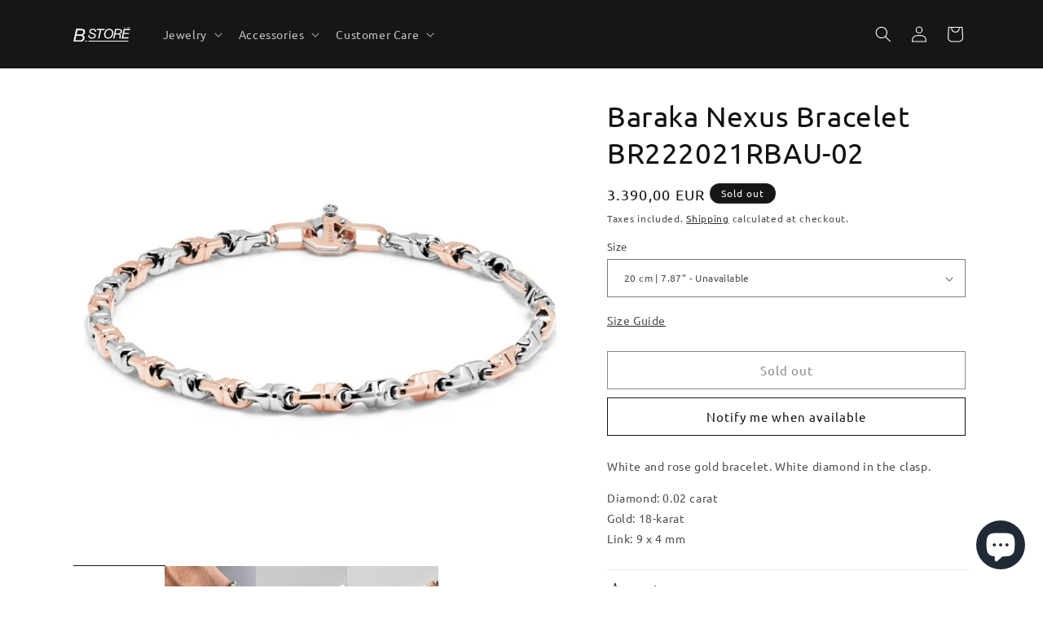

--- FILE ---
content_type: image/svg+xml
request_url: https://catalog.baraka.store/cdn/shop/files/logo_baraka_store3.0_white.svg?v=1695206963&width=70
body_size: 1260
content:
<?xml version="1.0" encoding="utf-8"?>
<!-- Generator: Adobe Illustrator 25.4.1, SVG Export Plug-In . SVG Version: 6.00 Build 0)  -->
<svg version="1.1" id="Слой_1" xmlns="http://www.w3.org/2000/svg" xmlns:xlink="http://www.w3.org/1999/xlink" x="0px" y="0px"
	 viewBox="0 0 1001.3 266.6" style="enable-background:new 0 0 1001.3 266.6;" xml:space="preserve">
<style type="text/css">
	.st0{fill:#FFFFFF;}
</style>
<path class="st0" d="M48.5,34.2h93.4c45.6,0,64.8,20.5,64.8,55.6c0,25.7-16.9,51.7-44.3,56v0.7c21.2,6.2,34.8,23.4,34.8,48.2
	c0,44.6-36.4,71.9-82.3,71.9H0L48.5,34.2z M35.1,240.5H110c15.3,0,56.3-3.6,56.3-45.9c0-29.6-22.5-34.5-47.8-34.5H52.1L35.1,240.5z
	 M57.3,134.1h69c32.2,0,49.5-15.3,49.5-44.3c0-27.3-26.4-29.6-45.6-29.6H72.9L57.3,134.1z"/>
<path class="st0" d="M959.6,266.5c-232.7,0-465.5,0-698.2,0c3.5-7.1,6.9-14.2,10.4-21.2H969C965.8,252.3,962.7,259.4,959.6,266.5z"
	/>
<g>
	<path class="st0" d="M380.8,87c0.7-26.5-15.5-34.8-38.5-34.8c-16.4,0-38.8,7.5-38.8,27.5c0,16.2,12,22.8,27.2,27l22.5,6.1
		c20.9,5.6,40.4,15.3,40.4,45.3c0,34.5-35,51-65.3,51c-40.4,0-68.8-17.8-66-58.9h22.3c-1.4,30.3,17.4,40.2,44.6,40.2
		c20.9,0,42-9.6,42-32.2c0-17.1-13.4-23.2-29.8-27.7l-22.8-6.1c-20-5.4-37.6-17.6-37.6-42.3c0-32.4,31.2-48.6,61.1-48.6
		c33.1,0,62,16.2,60.8,53.5C402.9,87,380.8,87,380.8,87z"/>
	<path class="st0" d="M545.5,56.3h-56.4l-31.5,148.9h-22.3l31.5-148.9h-56.4l4-18.8h135.3L545.5,56.3z"/>
	<path class="st0" d="M632.2,33.5c43.4,0,70,32.6,70,74.2c0,52.6-34.3,101.5-90.2,101.5c-45.8,0-71.9-27.2-71.9-73.5
		C540.1,81.4,574.9,33.5,632.2,33.5z M612,190.4c44.4,0,67.9-42.7,67.9-82.7c0-31-16.7-55.4-47.7-55.4c-46.7,0-69.8,43-69.8,83.4
		C562.4,168.1,578.4,190.4,612,190.4z"/>
	<path class="st0" d="M734.8,37.5h64.6c28.4,0,55.2,9.6,55.2,42.7c0,22.3-15.5,41.8-37.8,45.1v0.5c14.6,4.5,18.8,19.5,17.1,36.4
		c-0.9,15.3-6.6,29.6,0.2,43h-23.2c-2.1-6.1-2.8-18.8,0.5-35.9c7-39.9-15.5-35.7-25.1-35.7h-49.6l-15,71.6h-22.3L734.8,37.5z
		 M740.7,114.7H791c35.2,0,41.3-21.1,41.3-33.1c0-20.9-16.2-25.4-32.9-25.4h-46.3L740.7,114.7z"/>
	<path class="st0" d="M883.9,37.5h115.5l-3.8,18.8h-93.2l-11.3,53.3H978l-3.8,18.8h-87.1l-12.2,58h94.4l-4.2,18.8H848.4L883.9,37.5z
		"/>
	<path class="st0" d="M655.3,15"/>
</g>
<polygon class="st0" points="234,266.5 202.4,266.5 213.3,245.3 244.8,245.3 "/>
<g>
	<path class="st0" d="M896.2,13.5h-11.5c0.1,1.4,0.7,2.6,1.7,3.5c1,0.9,2.2,1.3,3.7,1.3c1.7,0,3.2-0.7,4.5-2l1.3,1.6
		c-1.6,1.7-3.6,2.5-5.8,2.5c-2.2,0-4-0.7-5.5-2.2c-1.5-1.5-2.2-3.3-2.2-5.4c0-2.1,0.7-3.9,2.2-5.4c1.5-1.5,3.2-2.2,5.3-2.2
		c1.9,0,3.5,0.6,4.8,1.9c1.3,1.2,1.9,2.8,1.9,4.7C896.3,12.3,896.3,12.9,896.2,13.5z M884.7,11.5h9.3c0-1.3-0.4-2.3-1.3-3.1
		c-0.8-0.8-1.9-1.1-3.1-1.1c-1.2,0-2.3,0.4-3.2,1.2C885.5,9.2,885,10.2,884.7,11.5z"/>
	<path class="st0" d="M899,17.6l1.5-1.5c0.8,0.8,1.5,1.3,2.1,1.7c0.6,0.4,1.3,0.5,2.1,0.5c0.8,0,1.5-0.2,2-0.6
		c0.5-0.4,0.8-0.9,0.8-1.5c0-0.6-0.2-1-0.6-1.3c-0.4-0.3-1-0.7-2-1l-1.4-0.6c-1.3-0.5-2.2-1.1-2.8-1.7s-0.9-1.4-0.9-2.3
		c0-1.2,0.5-2.2,1.4-3c0.9-0.7,2.1-1.1,3.5-1.1c2,0,3.6,0.8,4.9,2.3l-1.4,1.4c-1.1-1.1-2.3-1.6-3.6-1.6c-0.7,0-1.3,0.2-1.8,0.5
		c-0.4,0.3-0.7,0.8-0.7,1.3c0,0.5,0.2,0.8,0.5,1.1c0.3,0.3,1,0.6,1.9,1l1.3,0.6c1.4,0.6,2.4,1.2,3,1.9c0.6,0.7,0.9,1.5,0.9,2.4
		c0,1.4-0.5,2.4-1.5,3.2c-1,0.7-2.2,1.1-3.6,1.1C902.4,20.5,900.5,19.5,899,17.6z"/>
	<path class="st0" d="M922,18.2v2c-1,0.2-1.8,0.3-2.4,0.3c-1.6,0-2.8-0.4-3.6-1.2s-1.3-2-1.3-3.5V7.6h-2.5V5.5h2.5v-4h2.3v4h4.6v2.1
		h-4.6v8c0,1,0.3,1.7,0.8,2.1c0.5,0.4,1.3,0.6,2.3,0.6C920.6,18.4,921.2,18.3,922,18.2z"/>
	<path class="st0" d="M925.8,19.9c-0.4-0.4-0.6-0.8-0.6-1.3s0.2-1,0.6-1.4c0.4-0.4,0.8-0.5,1.3-0.5c0.5,0,1,0.2,1.3,0.5
		c0.4,0.4,0.6,0.8,0.6,1.4s-0.2,1-0.6,1.3s-0.8,0.5-1.3,0.5C926.6,20.5,926.1,20.3,925.8,19.9z"/>
	<path class="st0" d="M945.5,18h9.3v2.1h-13.8v-0.6l7-7.5c1.3-1.3,2.2-2.4,2.7-3.3c0.5-0.8,0.8-1.7,0.8-2.6c0-1.1-0.4-2.1-1.1-2.8
		c-0.7-0.8-1.6-1.1-2.8-1.1c-1.2,0-2.2,0.4-2.9,1.2c-0.7,0.8-1.1,1.8-1.1,2.9c0,0.6,0.1,1.1,0.2,1.6h-2.4c-0.1-0.5-0.2-1.1-0.2-1.7
		c0-1.6,0.6-3.1,1.8-4.3c1.2-1.2,2.7-1.8,4.6-1.8c1.8,0,3.3,0.6,4.5,1.7c1.2,1.2,1.8,2.6,1.8,4.3c0,0.9-0.2,1.8-0.6,2.6
		c-0.4,0.8-0.8,1.5-1.3,2.2c-0.5,0.7-1.3,1.5-2.2,2.6L945.5,18z"/>
	<path class="st0" d="M958.5,10c0-3,0.6-5.5,1.8-7.3c1.2-1.8,3-2.8,5.4-2.8c2.4,0,4.2,0.9,5.4,2.8C972.3,4.6,973,7,973,10
		s-0.6,5.5-1.8,7.5c-1.2,1.9-3,2.9-5.4,2.9s-4.2-1-5.5-2.9C959.1,15.6,958.5,13.1,958.5,10z M970.5,10.1c0-5.3-1.6-7.9-4.8-7.9
		c-3.2,0-4.8,2.6-4.8,7.9c0,2.6,0.4,4.6,1.2,6.1c0.8,1.4,2,2.2,3.6,2.2s2.8-0.7,3.6-2.2C970.1,14.7,970.5,12.7,970.5,10.1z"/>
	<path class="st0" d="M982.2,0.3h0.9v19.8h-2.3v-17l-4.3,1.3l-0.6-2L982.2,0.3z"/>
	<path class="st0" d="M1001.3,13.9c0,1.9-0.7,3.5-2.1,4.8c-1.4,1.2-3,1.8-5,1.8c-1.5,0-2.9-0.4-4-1.1c-1.2-0.7-2.1-1.7-2.8-3
		l1.6-1.2c1.4,2.1,3.1,3.1,5.2,3.1c1.3,0,2.4-0.4,3.3-1.2s1.3-1.9,1.3-3.2c0-1.3-0.4-2.3-1.3-3c-0.9-0.7-2.1-1.1-3.7-1.1h-4.5V0.3
		h10.8v2.1h-8.5V8c1-0.2,1.9-0.2,2.8-0.2c1.9,0,3.6,0.5,4.8,1.6C1000.7,10.4,1001.3,11.9,1001.3,13.9z"/>
</g>
</svg>
